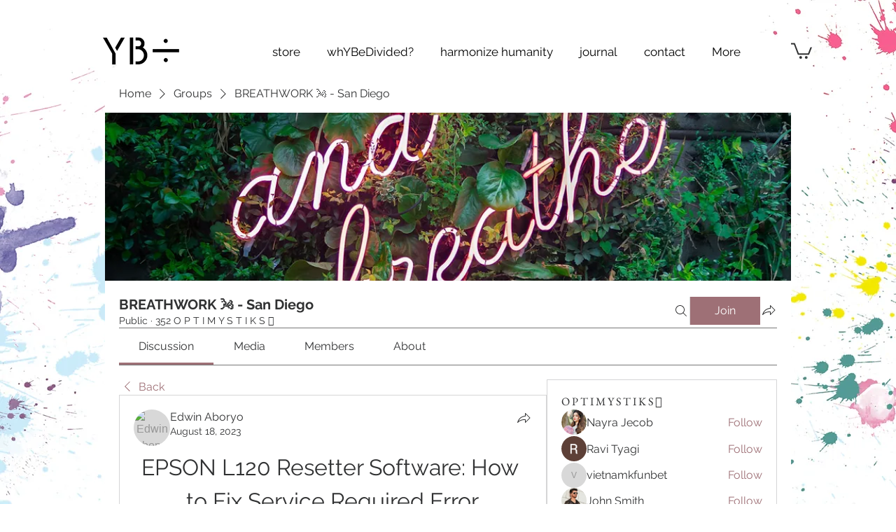

--- FILE ---
content_type: application/javascript
request_url: https://static.parastorage.com/services/social-groups-ooi/5.774.0/client-viewer/ricos_plugin_button.chunk.min.js
body_size: 398
content:
"use strict";(("undefined"!=typeof self?self:this).webpackJsonp__wix_social_groups_ooi=("undefined"!=typeof self?self:this).webpackJsonp__wix_social_groups_ooi||[]).push([[6744],{39223:(t,o,e)=>{e.d(o,{BJ:()=>a,D2:()=>l,Dl:()=>r,H1:()=>u,KX:()=>b,OL:()=>n,Wi:()=>d,br:()=>s,dt:()=>g,h2:()=>c,l1:()=>p,uz:()=>i});const n="insert-button-button",r="button-viewer",i="button-settings-modal",s="settings-tabs",l="settings-general-tab",a="settings-design-tab",d="design-settings-border-width-input",c="design-settings-corner-radius-input",u="design-settings-background-color-input",b="design-settings-text-color-input",g="design-settings-border-color-input",p="general-settings-button-text-input"},91774:(t,o,e)=>{e.r(o),e.d(o,{default:()=>l});var n=e(60751),r=e(418),i=e(50161),s=e(20085);var l=({node:t,nodeIndex:o,NodeViewContainer:e})=>{const{helpers:l,config:a,onNodeClick:d,baseUrl:c}=(0,n.useContext)(r.u),u="ACTION"===t.buttonData?.type?a[i.D]:a[i.W];return n.createElement(e,{key:t.id,node:t,nodeIndex:o},n.createElement(s.x,{nodeId:t.id,helpers:l,settings:u,buttonData:t.buttonData,onClick:()=>d?.({node:t}),baseUrl:c}))}},20085:(t,o,e)=>{e.d(o,{x:()=>p});var n=e(55530),r=e(60751),i=e(97733),s=e(66840),l=e(65054),a=e(36712),d=e(83952),c=e(39223),u="K33pH",b="WDUkj",g=e(50161);const p=({onClick:t,className:o,helpers:e,settings:b={},buttonData:p,nodeId:x,baseUrl:m})=>{const{tabIndex:C,theme:h}=(0,r.useContext)(i.iB),y=p.type===s.M.ACTION,w=(0,r.useCallback)(()=>{e?.onViewerAction?.(y?g.D:g.W,"Click","",x,{type:l.A.BUTTON,buttonData:p}),t?.()},[e?.onViewerAction]),D=b.customComponent?b.customComponent:y?v:k,f=p?.styles,S=f?.borderWidth??f?.border?.width??0,_=f?.borderRadius??f?.border?.radius,E=f?.borderColor??f?.colors?.border??b.colors?.color8??"",N=f?.borderColorHover??(h?.customStyles?.button?.borderColorHover?void 0:E),z=f?.textColor??f?.colors?.text??b.colors?.color1,A=f?.textColorHover??(h?.customStyles?.button?.colorHover?void 0:z),H=f?.backgroundColor??f?.colors?.background??b.colors?.color8,I=f?.backgroundColorHover??(h?.customStyles?.button?.backgroundColorHover?void 0:H),$=p.containerData?.width?.custom,L=f?.buttonSize?"SMALL"===f?.buttonSize:"small"===h?.customStyles?.button?.buttonSize,U=f?.buttonSize?"LARGE"===f?.buttonSize:"large"===h?.customStyles?.button?.buttonSize,W=L?12:U?16:void 0,K={"--ricos-internal-button-color":z,...A?{"--ricos-internal-button-color-hover":A}:{},"--ricos-internal-button-background":H,...I?{"--ricos-internal-button-background-hover":I}:{},...E?{"--ricos-internal-button-border-color":E}:{},...N?{"--ricos-internal-button-border-color-hover":N}:{},"--ricos-internal-button-border-radius":_?`${_}px`:void 0,"--ricos-internal-button-border-width":S?`${S}px`:void 0,"--ricos-internal-button-custom-width":$?`${$}px`:void 0,"--ricos-internal-button-font-size":W?`${W}px`:void 0,"--ricos-internal-button-padding":L?"6px 9px":U?"15px 24px":void 0,printColorAdjust:"exact"};return r.createElement(D,{className:n(u,o),style:K,"data-hook":`${c.Dl} ${c.Dl}-${x}`,onClick:w,tabIndex:C,buttonData:p,...!y&&{href:p.link?(0,a.L)(p.link,m):void 0,target:p.link?.target&&`_${p.link.target.toLowerCase()}`,rel:p.link?.rel?.nofollow?(0,d.Zd)("nofollow"):void 0}})},k=t=>{const{buttonData:o,...e}=t;return r.createElement("a",{...e,onKeyDown:o=>{"Enter"===o.key&&t.onClick?.()}},r.createElement("div",{className:b},o.text))},v=t=>{const{buttonData:o,...e}=t;return r.createElement("button",{...e,type:"button",onKeyDown:o=>{" "!==o.key&&"Enter"!==o.key||t.onClick?.()}},r.createElement("div",{className:b},o.text))}}}]);
//# sourceMappingURL=ricos_plugin_button.chunk.min.js.map